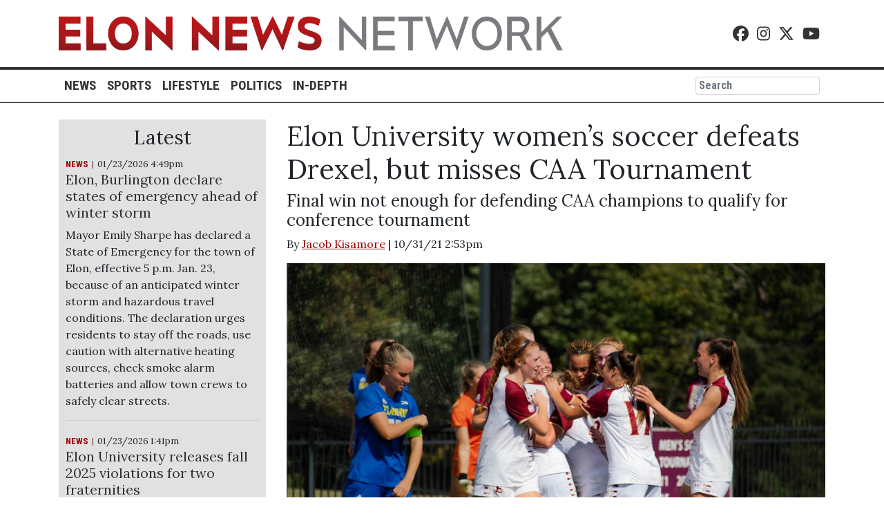

--- FILE ---
content_type: text/html; charset=UTF-8
request_url: https://www.elonnewsnetwork.com/article/2021/10/elon-university-womens-soccer-defeats-drexel-misses-caa-tournament
body_size: 7783
content:



    



<!DOCTYPE html>
<html lang="en-US">
<!--
   _____ _   _                    _
  / ____| \ | |                  | |
 | (___ |  \| |_      _____  _ __| | _____
  \___ \| . ` \ \ /\ / / _ \| '__| |/ / __|
  ____) | |\  |\ V  V / (_) | |  |   <\__ \
 |_____/|_| \_| \_/\_/ \___/|_|  |_|\_\___/

SNworks - Solutions by The State News - http://getsnworks.com
-->
<head>
<meta charset="utf-8">
    <meta http-equiv="content-type" content="text/html; charset=utf-8">
    

    <meta name="viewport" content="width=device-width">

    




                            
    <title>Elon University women’s soccer defeats Drexel, but misses CAA Tournament - Elon News Network</title>
<style>#__ceo-debug-message{display: none;}#__ceo-debug-message-open,#__ceo-debug-message-close{font-size: 18px;color: #333;text-decoration: none;position: absolute;top: 0;left: 10px;}#__ceo-debug-message-close{padding-right: 10px;}#__ceo-debug-message #__ceo-debug-message-open{display: none;}#__ceo-debug-message div{display: inline-block;}#__ceo-debug-message.message-collapse{width: 50px;}#__ceo-debug-message.message-collapse div{display: none;}#__ceo-debug-message.message-collapse #__ceo-debug-message-close{display: none;}#__ceo-debug-message.message-collapse #__ceo-debug-message-open{display: inline !important;}.__ceo-poll label{display: block;}ul.__ceo-poll{padding: 0;}.__ceo-poll li{list-style-type: none;margin: 0;margin-bottom: 5px;}.__ceo-poll [name="verify"]{opacity: 0.001;}.__ceo-poll .__ceo-poll-result{max-width: 100%;border-radius: 3px;background: #fff;position: relative;padding: 2px 0;}.__ceo-poll span{z-index: 10;padding-left: 4px;}.__ceo-poll .__ceo-poll-fill{padding: 2px 4px;z-index: 5;top: 0;background: #4b9cd3;color: #fff;border-radius: 3px;position: absolute;overflow: hidden;}.__ceo-flex-container{display: flex;}.__ceo-flex-container .__ceo-flex-col{flex-grow: 1;}.__ceo-table{margin: 10px 0;}.__ceo-table td{border: 1px solid #333;padding: 0 10px;}.text-align-center{text-align: center;}.text-align-right{text-align: right;}.text-align-left{text-align: left;}.__ceo-text-right:empty{margin-bottom: 1em;}article:not(.arx-content) .btn{font-weight: 700;}article:not(.arx-content) .float-left.embedded-media{padding: 0px 15px 15px 0px;}article:not(.arx-content) .align-center{text-align: center;}article:not(.arx-content) .align-right{text-align: right;}article:not(.arx-content) .align-left{text-align: left;}article:not(.arx-content) table{background-color: #f1f1f1;border-radius: 3px;width: 100%;border-collapse: collapse;border-spacing: 0;margin-bottom: 1.5rem;caption-side: bottom;}article:not(.arx-content) table th{text-align: left;padding: 0.5rem;border-bottom: 1px solid #ccc;}article:not(.arx-content) table td{padding: 0.5rem;border-bottom: 1px solid #ccc;}article:not(.arx-content) figure:not(.embedded-media)> figcaption{font-size: 0.8rem;margin-top: 0.5rem;line-height: 1rem;}</style>

    <meta name="description" content="With&#x20;14&#x20;points,&#x20;the&#x20;Phoenix&#x20;will&#x20;finish&#x20;fifth&#x20;in&#x20;the&#x20;CAA&#x20;standings,&#x20;just&#x20;one&#x20;point&#x20;short&#x20;of&#x20;qualifying&#x20;for&#x20;the&#x20;conference&#x20;tournament.&amp;nbsp&#x3B;" />

                <meta name="twitter:site" content="@ElonNewsNetwork" />     
        <meta property="og:url" content="https://www.elonnewsnetwork.com/article/2021/10/elon-university-womens-soccer-defeats-drexel-misses-caa-tournament" />     <meta property="og:type" content="article" />
    <meta property="og:site_name" content="Elon&#x20;News&#x20;Network" />
    <meta property="og:title" content="Elon&#x20;University&#x20;women&#x2019;s&#x20;soccer&#x20;defeats&#x20;Drexel,&#x20;but&#x20;misses&#x20;CAA&#x20;Tournament" />     <meta property="og:description" content="With&#x20;14&#x20;points,&#x20;the&#x20;Phoenix&#x20;will&#x20;finish&#x20;fifth&#x20;in&#x20;the&#x20;CAA&#x20;standings,&#x20;just&#x20;one&#x20;point&#x20;short&#x20;of&#x20;qualifying&#x20;for&#x20;the&#x20;conference&#x20;tournament.&amp;nbsp&#x3B;" />             <meta name="twitter:card" content="summary_large_image">


                            <meta property="og:image" content="https://snworksceo.imgix.net/enn/68f868d1-5149-420e-bea0-87462fb3fcd0.sized-1000x1000.jpg?w=800&amp;h=600" />          <meta property="og:image:width" content="800" />         <meta property="og:image:height" content="600" />     

    <link href="https://fonts.googleapis.com/css?family=Lora:400,700|Roboto+Condensed:700" rel="stylesheet">
    <script src="https://kit.fontawesome.com/b3848d02ac.js" crossorigin="anonymous"></script>
    <script type="text/javascript" src="//cdnjs.cloudflare.com/ajax/libs/modernizr/2.8.3/modernizr.min.js"></script>

    <link rel="apple-touch-icon" sizes="180x180" href="https://d2b8ydonnglxkr.cloudfront.net/48d5cc83f2f405c871864651df140a7f/dist/img/favicons/apple-touch-icon.png" />
    <link rel="icon" type="image/png" href="https://d2b8ydonnglxkr.cloudfront.net/48d5cc83f2f405c871864651df140a7f/dist/img/favicons/favicon-32x32.png" />
    <link rel="icon" type="image/png" href="https://d2b8ydonnglxkr.cloudfront.net/48d5cc83f2f405c871864651df140a7f/dist/img/favicons/favicon-16x16.png" />
    <link rel="manifest" href="https://d2b8ydonnglxkr.cloudfront.net/48d5cc83f2f405c871864651df140a7f/dist/img/favicons/manifest.json">
    <link rel="mask-icon" href="https://d2b8ydonnglxkr.cloudfront.net/48d5cc83f2f405c871864651df140a7f/dist/img/favicons/safari-pinned-tab.svg" color="#9c0000"> <meta name="theme-color" content="#ffffff">


    
            <link rev="canonical" type="text/html" href="https://www.elonnewsnetwork.com/article/2021/10/elon-university-womens-soccer-defeats-drexel-misses-caa-tournament" />
    <link rel="alternate shorter" type="text/html" href="" />

    <link rel="stylesheet" href="https://stackpath.bootstrapcdn.com/bootstrap/4.1.0/css/bootstrap.min.css" integrity="sha384-9gVQ4dYFwwWSjIDZnLEWnxCjeSWFphJiwGPXr1jddIhOegiu1FwO5qRGvFXOdJZ4" crossorigin="anonymous">
    <link rel="stylesheet" href="https://d2b8ydonnglxkr.cloudfront.net/48d5cc83f2f405c871864651df140a7f/dist/css/master.css">

    <link href="https://vjs.zencdn.net/7.5.4/video-js.css" rel="stylesheet">
    <script src="https://vjs.zencdn.net/7.5.4/video.js"></script>

      <script async='async' src='https://www.googletagservices.com/tag/js/gpt.js'></script>
  <script>
    var googletag = googletag || {};
    googletag.cmd = googletag.cmd || [];
  </script>
  <script>
    googletag.cmd.push(function() {
      googletag.defineSlot('/393010791/ENN', [300, 250], 'div-gpt-ad-1554161816775-0').addService(googletag.pubads());
      googletag.pubads().enableSingleRequest();
      googletag.enableServices();
    });
  </script>


<script type="application/ld+json">
{
    "@context": "http://schema.org",
    "@type": "NewsArticle",
    "headline": "Elon University women’s soccer defeats Drexel, but misses CAA Tournament",
    "url": "https://www.elonnewsnetwork.com/article/2021/10/elon-university-womens-soccer-defeats-drexel-misses-caa-tournament",
    "dateCreated": "2021-10-31T18:53:53+00:00",
    "articleSection": "Sports",
    "creator": ["Jacob Kisamore"],
    "keywords": ["sports","top-story","top-story-rail","homepage"]
}
</script>
</head>
<script type="text/javascript">var _sf_startpt=(new Date()).getTime();</script>
<body class="article">
<!-- Google Tag Manager -->
<noscript><iframe src="//www.googletagmanager.com/ns.html?id=GTM-T8G8W3"
height="0" width="0" style="display:none;visibility:hidden"></iframe></noscript>
<script>(function(w,d,s,l,i){w[l]=w[l]||[];w[l].push({'gtm.start':
new Date().getTime(),event:'gtm.js'});var f=d.getElementsByTagName(s)[0],
j=d.createElement(s),dl=l!='dataLayer'?'&l='+l:'';j.async=true;j.src=
'//www.googletagmanager.com/gtm.js?id='+i+dl;f.parentNode.insertBefore(j,f);
})(window,document,'script','dataLayer','GTM-T8G8W3');</script>
<!-- End Google Tag Manager -->
    <div id="fb-root"></div>
    <script>(function(d, s, id) {
      var js, fjs = d.getElementsByTagName(s)[0];
      if (d.getElementById(id)) return;
      js = d.createElement(s); js.id = id;
      js.src = "//connect.facebook.net/en_US/sdk.js#xfbml=1&version=v2.7";
      fjs.parentNode.insertBefore(js, fjs);
    }(document, 'script', 'facebook-jssdk'));</script>

    
<header class="container">
    <div class="d-none d-lg-block mt-4 mb-4">
        <div class="row">
            <div class="col-8">
                <a href="https://www.elonnewsnetwork.com/"><img class="w-100" src="https://d2b8ydonnglxkr.cloudfront.net/48d5cc83f2f405c871864651df140a7f/dist/img/logo-full.png" /></a>
            </div>
            <div class="col-4 align-self-center text-right social-icons">
                <a href="https://www.facebook.com/ElonNewsNetwork/" class="pr-2"><i class="fab fa-facebook"></i></a>
                <a href="https://www.instagram.com/elonnewsnetwork/" class="pr-2"><i class="fab fa-instagram"></i></a>
                <a href="https://twitter.com/ElonNewsNetwork" class="pr-2"><i class="fab fa-x-twitter"></i></a>
                <a href="https://www.youtube.com/user/ElonLocalNews/" class="pr-2"><i class="fab fa-youtube"></i></a>
                            </div>
        </div>
    </div>
    <div class="d-block d-lg-none">
        <div class="row mt-3">
            <div class="col-4 col-md-1 text-left align-self-center">
                <button class="navbar-toggler" type="button" data-toggle="collapse" data-target="#navbarSupportedContent" aria-controls="navbarSupportedContent" aria-expanded="false" aria-label="Toggle navigation">
                    <i class="fas fa-bars"></i>
                </button>
            </div>
            <div class="col-4 col-md-7 text-center align-self-center">
                <a href="https://www.elonnewsnetwork.com/" class="d-none d-md-block"><img class="w-100" src="https://d2b8ydonnglxkr.cloudfront.net/48d5cc83f2f405c871864651df140a7f/dist/img/logo-full.png" /></a>
                <a href="https://www.elonnewsnetwork.com/" class="d-md-none"><img class="w-100" src="https://d2b8ydonnglxkr.cloudfront.net/48d5cc83f2f405c871864651df140a7f/dist/img/logo-short.png" /></a>
            </div>
            <div class="col-4 align-self-center text-right social-icons">
                <a href="https://www.facebook.com/ElonNewsNetwork/"><i class="fab fa-facebook"></i></a>
                <a href="https://www.instagram.com/elonnewsnetwork/"><i class="fab fa-instagram"></i></a>
                <a href="https://twitter.com/ElonNewsNetwork"><i class="fab fa-x-twitter"></i></a>
                <a href="https://www.youtube.com/user/ElonLocalNews/"><i class="fab fa-youtube"></i></a>
                
            </div>
        </div>
    </div>
</header>
<div id="main-nav" class="mt-3 mb-4">
    <hr class="top d-none d-lg-block" />
    <div class="container">
        <nav class="navbar navbar-expand-lg navbar-light p-0">
            <div class="collapse navbar-collapse" id="navbarSupportedContent">
                <ul class="navbar-nav mr-auto">
                    <li class="nav-item">
                        <a class="nav-link" href="https://www.elonnewsnetwork.com/section/news">News</a>
                    </li>
                    <li class="nav-item">
                        <a class="nav-link" href="https://www.elonnewsnetwork.com/section/sports">Sports</a>
                    </li>
                    <li class="nav-item">
                        <a class="nav-link" href="https://www.elonnewsnetwork.com/section/lifestyle">Lifestyle</a>
                    </li>
                    <li class="nav-item">
                        <a class="nav-link" href="https://www.elonnewsnetwork.com/section/politics">Politics</a>
                    </li>
                    <li class="nav-item">
                        <a class="nav-link" href="http://projects.elonnewsnetwork.com">In-Depth</a>
                    </li>
                </ul>
                <form class="form-inline my-2 my-lg-0" method="get" action="https://www.elonnewsnetwork.com/search">
                    <input type="hidden" name="a" value="1" />
                    <input type="hidden" name="o" value="date" />
                    <input class="form-control mr-sm-2 p-0 pl-1" type="search" placeholder="Search" aria-label="Search" name="s">
                </form>
            </div>
        </nav>
    </div>
    <hr class="bottom d-none d-lg-block" />
    <div class="bottom-mobile d-block d-lg-none">&nbsp;</div>
</div>

        <!-- START gryphon/article/main.tpl -->




<div class="container">
    <div class="row frontpage article">
        <div class="col-xs-12 col order-lg-last order-xs-first">
            <article class="main">
                
                <h1 class="headline">Elon University women’s soccer defeats Drexel, but misses CAA Tournament</h1>

                <h4 class="subhead">Final win not enough for defending CAA champions to qualify for conference tournament</h4>

                <p class="authors">
                                            By
                                                                                                                    <a href="https://www.elonnewsnetwork.com/staff/jacob-kisamore">Jacob Kisamore</a>
                                                                            |
                                        10/31/21 2:53pm
                </p>

                                
                <!-- FEATURE PHOTO -->
                                                                            <div class="domphoto-wrap">
                            <img src="https://snworksceo.imgix.net/enn/68f868d1-5149-420e-bea0-87462fb3fcd0.sized-1000x1000.jpg?w=1000" alt="elon-delaware-game5-oct3-1-of-1" class="article-img w-100">
                        </div>
                                                    
                <!--Photo Credit Byline-->

                                    <figcaption class="media-caption">
                                                                                    Photo by <a href="https://www.elonnewsnetwork.com/staff/joseph-navin">Joseph Navin</a> |
                                                                                            Elon News Network
                                                        <br />
                                                <p>The Elon women's soccer team celebrated after making their sole goal during the game against Delaware on Oct. 3.</p>
                    </figcaption>
                
                <div class="article-text row">
                    <div class="col-xs-12 col-lg-10 order-lg-first order-xs-last">
                        <p><strong>Philadelphia, PA </strong>— After its <a href="https://www.elonnewsnetwork.com/article/2021/04/elon-womens-soccer-ncaa-tournament-game-against-milwaukee" target="_blank"><u>historic run</u></a> to its first NCAA Tournament since 1999 earlier this year, Elon University’s women’s soccer team will miss out on the postseason. Despite a dramatic 2-1 victory over the Drexel University Dragons in its final match of the regular season, the Phoenix failed to qualify for the CAA Tournament.&nbsp;</p>
<p>Senior midfielder <a href="https://elonphoenix.com/sports/womens-soccer/roster/abby-fusca/8261" target="_blank"><u>Abby Fusca</u></a> scored in the 97th minute to win the match for Elon. However, because of a game <a href="https://nuhuskies.com/sports/womens-soccer/stats/2021/william-mary/boxscore/11297" target="_blank"><u>nearly 300 miles away</u></a> in Williamsburg, Virginia, the Phoenix’s postseason hopes had already disappeared minutes before Fusca’s goal.&nbsp;</p>

                        
                        <p>While Elon was beginning its overtime period against Drexel, the Northeastern University Huskies wrapped up a 1-0 win at William &amp; Mary to clinch the fourth and final spot in the CAA tournament and officially eliminate the Phoenix from postseason contention.&nbsp;</p>

                        
                        <p>The Phoenix entered the day in fifth place in the CAA standings, needing a victory against the Dragons and a loss by Northeastern to qualify for the conference tournament. While Elon did what it needed to do against Drexel, it was ultimately too little, too late.&nbsp;</p>
<p>Senior forward <a href="https://elonphoenix.com/sports/womens-soccer/roster/carson-jones/8266" target="_blank"><u>Carson Jones</u></a> scored in the 10th minute to put the Phoenix on the board. Elon held a 1-0 lead at halftime, but a handball in the six-yard box by senior defender <a href="https://elonphoenix.com/sports/womens-soccer/roster/samantha-dominguez/8260" target="_blank"><u>Samantha Dominguez</u></a> in the 70th minute awarded Drexel with a penalty kick. The Dragons converted the opportunity to tie the match at 1-1.&nbsp;</p>
<p>The Phoenix outshot the Dragons 15-10, with four of those shots coming from Fusca, whose overtime goal was her first of the season. This was the third time in the last five matches that the Phoenix won in overtime.&nbsp;</p>

                        <p>Elon finishes its season with an overall record of <a href="https://elonphoenix.com/sports/womens-soccer/schedule" target="_blank"><u>9-6-2</u></a>, including a 4-3-2 record in CAA matches. With 14 points, the Phoenix will finish fifth in the <a href="https://caasports.com/standings.aspx?path=wsoc"><u>CAA standings</u></a>, just one point short of qualifying for the conference tournament. This is the sixth time in eight seasons since joining the CAA in 2014 that Elon has missed out on the conference tournament.&nbsp;</p>

                        
                        <p>Despite the Phoenix not being in the tournament, Elon University will host the <a href="https://caasports.com/tournaments/?id=166" target="_blank"><u>CAA Tournament</u></a> this week at <a href="https://elonphoenix.com/facilities/rudd-field/13" target="_blank"><u>Rudd Field</u></a>, with semifinal matches on Thursday and the championship match on Sunday. The winner of the championship match will receive an automatic bid into the NCAA Tournament. &nbsp;</p>

                        <hr />

                    </div>
                    <div class="col-xs-12 col-lg-2 order-lg-first order-xs-last article-share">
                        <a href="http://www.facebook.com/sharer.php?u=https://www.elonnewsnetwork.com/article/2021/10/elon-university-womens-soccer-defeats-drexel-misses-caa-tournament" target="_blank" class="pr-2"><i class="fab fa-facebook"></i></a>
                        <a href="http://twitter.com/share?url=https://www.elonnewsnetwork.com/article/2021/10/elon-university-womens-soccer-defeats-drexel-misses-caa-tournament&amp;text=Elon University women’s soccer defeats Drexel, but misses CAA Tournament" target="_blank"><i class="fab fa-x-twitter"></i></a>
                    </div>

                </div>
            </article>
        </div>
        <div class="col-xs-12 col-lg-auto order-lg-first order-xs-last">
            
    <div class="sidebar">
    <h3 class="text-center">Latest</h3>
            
        
        
    <article class="dom-hed-above">
        <span class="time-since">
                                                                                                                                    
            <span class="kicker"><a href="https://www.elonnewsnetwork.com/section/news">NEWS</a></span>
    
            01/23/2026  4:49pm
        </span>
        <h5  class="dom-hed-above-headline"><a href="https://www.elonnewsnetwork.com/article/2026/01/elon-burlington-declare-states-of-emergency-ahead-of-winter-storm">Elon, Burlington declare states of emergency ahead of winter storm</a></h5 >
        
        
                    <p class="article-abstract">
                Mayor Emily Sharpe has declared a State of Emergency for the town of Elon, effective 5 p.m. Jan. 23, because of an anticipated winter storm and hazardous travel conditions. The declaration urges residents to stay off the roads, use caution with alternative heating sources, check smoke alarm batteries and allow town crews to safely clear streets.&nbsp;
            </p>
        
                    <hr />
            </article>

            
        
        
    <article class="dom-hed-above">
        <span class="time-since">
                                                                                                                                    
            <span class="kicker"><a href="https://www.elonnewsnetwork.com/section/news">NEWS</a></span>
    
            01/23/2026  1:41pm
        </span>
        <h5  class="dom-hed-above-headline"><a href="https://www.elonnewsnetwork.com/article/2026/01/elon-university-releases-fall-2025-violations-for-two-fraternities">Elon University releases fall 2025 violations for two fraternities</a></h5 >
        
        
                    <p class="article-abstract">
                Elon University added Alpha Epsilon Pi and Sigma Chi to its Student Organization Disciplinary Status page following the end of the fall semester. Both fraternities are members of Elon’s Interfraternity Council.&nbsp;
            </p>
        
                    <hr />
            </article>

            
        
        
    <article class="dom-hed-above">
        <span class="time-since">
                                                                                                                                    
            <span class="kicker"><a href="https://www.elonnewsnetwork.com/section/sports">SPORTS</a></span>
    
            01/23/2026  12:05pm
        </span>
        <h5  class="dom-hed-above-headline"><a href="https://www.elonnewsnetwork.com/article/2026/01/elon-university-mens-basketball-loses-back-and-forth-match-vs-towson">Elon University men’s basketball loses back-and-forth match vs. Towson</a></h5 >
        
        
        
                    <hr />
            </article>

            
        
        
    <article class="dom-hed-above">
        <span class="time-since">
                                                                                                                                    
            <span class="kicker"><a href="https://www.elonnewsnetwork.com/section/news">NEWS</a></span>
    
            01/22/2026  8:14pm
        </span>
        <h5  class="dom-hed-above-headline"><a href="https://www.elonnewsnetwork.com/article/2026/01/elon-university-prepares-for-winter-storm-to-bring-snow-ice-to-north-carolina">Elon University prepares for winter storm to bring snow, ice to North Carolina</a></h5 >
        
        
        
                    <hr />
            </article>

            
        
        
    <article class="dom-hed-above">
        <span class="time-since">
                                                                                                                                    
            <span class="kicker"><a href="https://www.elonnewsnetwork.com/section/lifestyle">LIFESTYLE</a></span>
    
            01/21/2026  7:31pm
        </span>
        <h5  class="dom-hed-above-headline"><a href="https://www.elonnewsnetwork.com/article/2026/01/upcoming-elon-performing-arts-production-tells-story-of-life-love">Upcoming Elon Performing Arts production tells story of life, love</a></h5 >
        
        
        
                    <hr />
            </article>

            
        
        
    <article class="dom-hed-above">
        <span class="time-since">
                                                                                                                                    
            <span class="kicker"><a href="https://www.elonnewsnetwork.com/section/news">NEWS</a></span>
    
            01/21/2026  11:46am
        </span>
        <h5  class="dom-hed-above-headline"><a href="https://www.elonnewsnetwork.com/article/2026/01/elon-university-aacu-finds-college-faculty-fear-ai-overreliance">Elon University, AAC&amp;U finds college faculty fear AI overreliance </a></h5 >
        
        
        
                    <hr />
            </article>

            
        
        
    <article class="dom-hed-above">
        <span class="time-since">
                                                                                                                                    
            <span class="kicker"><a href="https://www.elonnewsnetwork.com/section/news">NEWS</a></span>
    
            01/20/2026  9:16pm
        </span>
        <h5  class="dom-hed-above-headline"><a href="https://www.elonnewsnetwork.com/article/2026/01/invictus-project-educates-alamance-county-on-child-exploitation">Invictus Project educates Alamance County on child exploitation </a></h5 >
        
        
        
            </article>

    </div>
            <hr />
            <!-- START gryphon/ads/rectangle.tpl -->
<div class="ad rectangle">
    <div class="d-block text-center text-uppercase font-sans" style="font-size:0.8em;color:#999;"><small>Advertisement</small></div>
                    <div id='div-gpt-ad-1554161816775-0' style='height:250px; width:300px;margin:auto;'>
        <script>
        googletag.cmd.push(function() { googletag.display('div-gpt-ad-1554161816775-0'); });
        </script>
        </div>

    </div>
<!-- END gryphon/ads/rectangle.tpl -->
            <hr class="d-block d-md-none" />
        </div>
    </div>
    <!-- END gryphon/article/main.tpl -->
</div>


    <footer class="container mt-4 pt-3">
    <div class="row">
        <div class="col-sm-12 col-md-4 text-center text-md-left">
            <ul>
                <li><a href="https://www.elonnewsnetwork.com/page/about">About</a></li>
                <li><a href="https://www.elonnewsnetwork.com/page/join">Join</a></li>
                <li><a href="https://www.elonnewsnetwork.com/page/contact">Contact</a></li>
                <li><a href="https://www.elonnewsnetwork.com/page/advertise">Advertise</a></li>
            </ul>
        </div>
        <div class="col-sm-12 col-md-4 text-center">
            Copyright &copy; 2026 Elon News Network
        </div>
        <div class="col-sm-12 col-md-4 text-center text-md-right">
            Powered by <img src="https://d1q35ni5859stt.cloudfront.net/20180220r1xIGi0FwM/dist/img/SNWorks.svg" /><br />Solutions by The State News
        </div>
</footer>

<script type="text/javascript">
    var _sf_async_config = { uid: 64184, domain: 'elonnewsnetwork.com', useCanonical: true };
        (function() {
        function loadChartbeat() {
            window._sf_endpt = (new Date()).getTime();
            var e = document.createElement('script');
            e.setAttribute('language', 'javascript');
            e.setAttribute('type', 'text/javascript');
            e.setAttribute('src','//static.chartbeat.com/js/chartbeat.js');
            document.body.appendChild(e);
        };
        var oldonload = window.onload;
        window.onload = (typeof window.onload != 'function') ?
        loadChartbeat : function() { oldonload(); loadChartbeat(); };
    })();
</script>
<!-- Google AdSense verification -->
<script async src="//pagead2.googlesyndication.com/pagead/js/adsbygoogle.js"></script>

<script>

  (adsbygoogle = window.adsbygoogle || []).push({

    google_ad_client: "ca-pub-5079236893841831",

    enable_page_level_ads: true

  });

</script>
<script src="https://code.jquery.com/jquery-3.3.1.min.js" integrity="sha256-FgpCb/KJQlLNfOu91ta32o/NMZxltwRo8QtmkMRdAu8=" crossorigin="anonymous"></script>
<script src="https://cdnjs.cloudflare.com/ajax/libs/popper.js/1.14.0/umd/popper.min.js" integrity="sha384-cs/chFZiN24E4KMATLdqdvsezGxaGsi4hLGOzlXwp5UZB1LY//20VyM2taTB4QvJ" crossorigin="anonymous"></script>
<script src="https://stackpath.bootstrapcdn.com/bootstrap/4.1.0/js/bootstrap.min.js" integrity="sha384-uefMccjFJAIv6A+rW+L4AHf99KvxDjWSu1z9VI8SKNVmz4sk7buKt/6v9KI65qnm" crossorigin="anonymous"></script>
<script src="https://d2b8ydonnglxkr.cloudfront.net/48d5cc83f2f405c871864651df140a7f/dist/galleria/galleria-1.5.7.min.js"></script>
    <!-- /Google AdSense verification -->
<!-- Built in 0.17187094688416 seconds --><div id="__ceo-8B7A2F29-C494-4EAA-9D3D-93356FF6FB40"></div>
<script src="https://www.elonnewsnetwork.com/b/e.js"></script><script></script>
</body>
</html>


--- FILE ---
content_type: text/html; charset=utf-8
request_url: https://www.google.com/recaptcha/api2/aframe
body_size: 266
content:
<!DOCTYPE HTML><html><head><meta http-equiv="content-type" content="text/html; charset=UTF-8"></head><body><script nonce="i80N_6a9prU9dN15sYAZ0g">/** Anti-fraud and anti-abuse applications only. See google.com/recaptcha */ try{var clients={'sodar':'https://pagead2.googlesyndication.com/pagead/sodar?'};window.addEventListener("message",function(a){try{if(a.source===window.parent){var b=JSON.parse(a.data);var c=clients[b['id']];if(c){var d=document.createElement('img');d.src=c+b['params']+'&rc='+(localStorage.getItem("rc::a")?sessionStorage.getItem("rc::b"):"");window.document.body.appendChild(d);sessionStorage.setItem("rc::e",parseInt(sessionStorage.getItem("rc::e")||0)+1);localStorage.setItem("rc::h",'1769276364849');}}}catch(b){}});window.parent.postMessage("_grecaptcha_ready", "*");}catch(b){}</script></body></html>